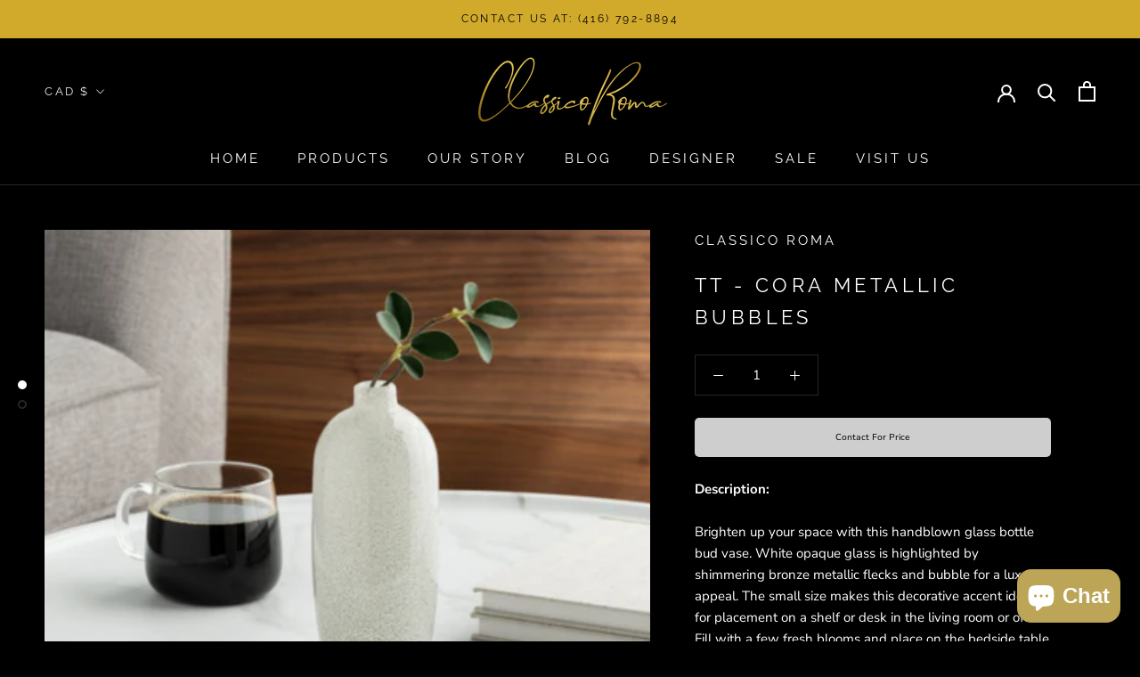

--- FILE ---
content_type: text/javascript
request_url: https://classicoroma.com/cdn/shop/t/5/assets/custom.js?v=183944157590872491501667393563
body_size: -792
content:
//# sourceMappingURL=/cdn/shop/t/5/assets/custom.js.map?v=183944157590872491501667393563


--- FILE ---
content_type: image/svg+xml
request_url: https://classicoroma.com/cdn/shop/t/5/assets/cursor-zoom-in.svg?v=180347400978134881331692810909
body_size: -522
content:
<svg width="35" height="35" viewBox="0 0 35 35" xmlns="http://www.w3.org/2000/svg">
  <g fill="none" fill-rule="nonzero">
    <circle fill="#363636" cx="17.5" cy="17.5" r="17.5"/>
    <path fill="#ffffff" d="M24 18h-6v6h-1v-6h-6v-1h6v-6h1v6h6"/>
  </g>
</svg>